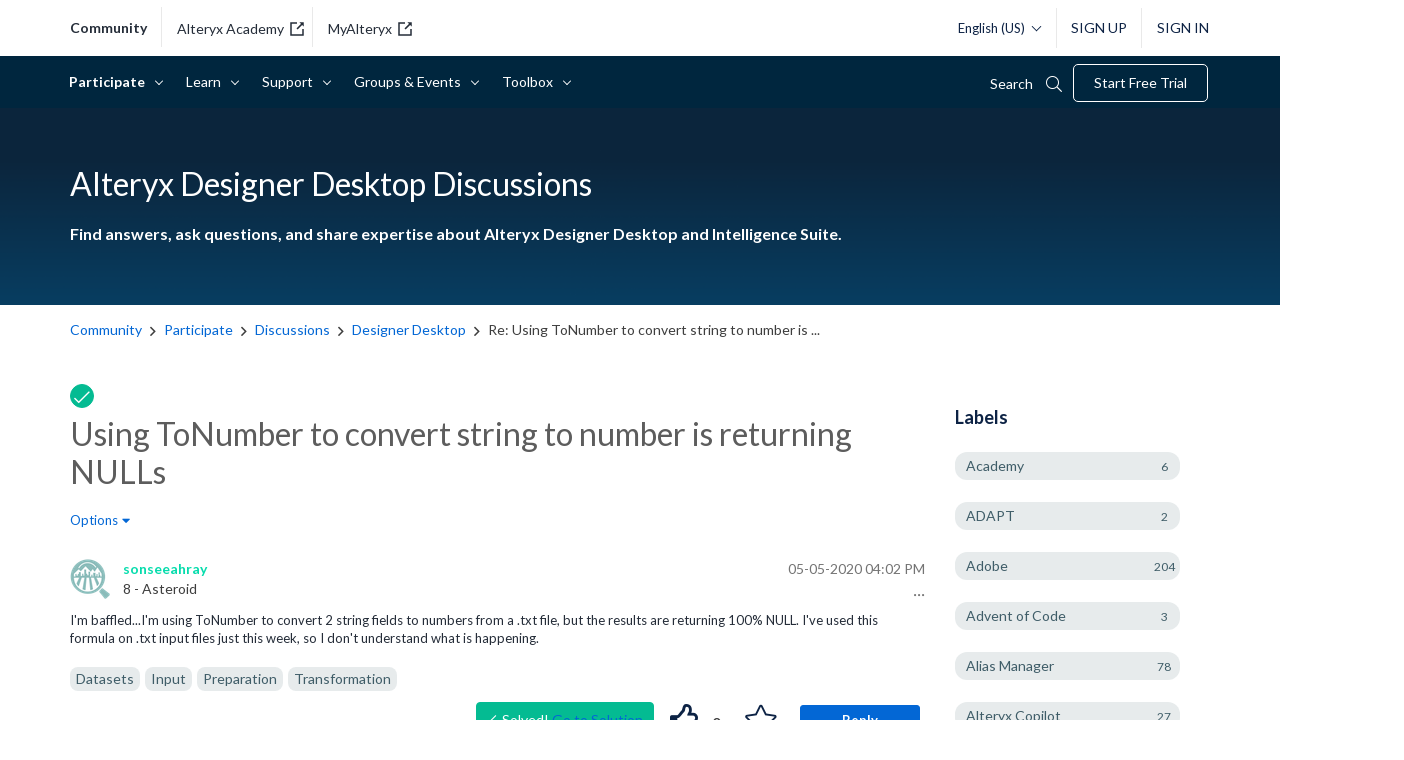

--- FILE ---
content_type: text/html; charset=UTF-8
request_url: https://community.alteryx.com/t5/Alteryx-Designer-Desktop-Discussions/Using-ToNumber-to-convert-string-to-number-is-returning-NULLs/m-p/566035
body_size: 1877
content:
<!DOCTYPE html>
<html lang="en">
<head>
    <meta charset="utf-8">
    <meta name="viewport" content="width=device-width, initial-scale=1">
    <title></title>
    <style>
        body {
            font-family: "Arial";
        }
    </style>
    <script type="text/javascript">
    window.awsWafCookieDomainList = [];
    window.gokuProps = {
"key":"AQIDAHjcYu/GjX+QlghicBgQ/7bFaQZ+m5FKCMDnO+vTbNg96AGMf6bGuw9mDE9eyBCEMKniAAAAfjB8BgkqhkiG9w0BBwagbzBtAgEAMGgGCSqGSIb3DQEHATAeBglghkgBZQMEAS4wEQQMmnnQ9WfkpQc3fug0AgEQgDsAQF9NEt2/jo5Sc2Lxq/TmfDUwU2A472D8EU2hY1A6vahKX/mrrKco8Mbrl6Xbf4iRd1Ek87aXuadEDg==",
          "iv":"D549iwE2ggAACNRI",
          "context":"+aR/inax5L1lstW71/kUaUsRPR3nZIx0h+zGAXRMMAMaOfqXkweYPKSTHIEYBRn+n8rfEXger0twhzQnUisFbrQT3uDs+qtznPQj+Hm8UmL78EAQdBNMFkHZvJQTe+IXQhR8vgTtkjtEydeKFq9C0fXSsfNb/elQWNBK1cRL5dgEKdSFO453/WgkLcUCu17/QwdXqN0Vme5ctN/7Gdmd8l/Jgv315MbVhM28GubvIf5ZD/ELawqnD2iYp+TuL3+dDR9kI2eltgWDWWJ8c1JL1epikj2Uq/qPU4GxutuQzAjFNpCCDrs/J++/s6zCB9tX+Dx63NYbmoaSYwolTfElBZVmAS2SiAF6UJSZpc3Bbe1n90PscAXmCumv8AdoworbZ+NU51+gtC8XLEg3wXQ7KWOy1XFXSPPH7P0n"
};
    </script>
    <script src="https://bc0439715fa6.967eb88d.us-east-2.token.awswaf.com/bc0439715fa6/29557fe598c8/ec6f8c6468ab/challenge.js"></script>
</head>
<body>
    <div id="challenge-container"></div>
    <script type="text/javascript">
        AwsWafIntegration.saveReferrer();
        AwsWafIntegration.checkForceRefresh().then((forceRefresh) => {
            if (forceRefresh) {
                AwsWafIntegration.forceRefreshToken().then(() => {
                    window.location.reload(true);
                });
            } else {
                AwsWafIntegration.getToken().then(() => {
                    window.location.reload(true);
                });
            }
        });
    </script>
    <noscript>
        <h1>JavaScript is disabled</h1>
        In order to continue, we need to verify that you're not a robot.
        This requires JavaScript. Enable JavaScript and then reload the page.
    </noscript>
</body>
</html>